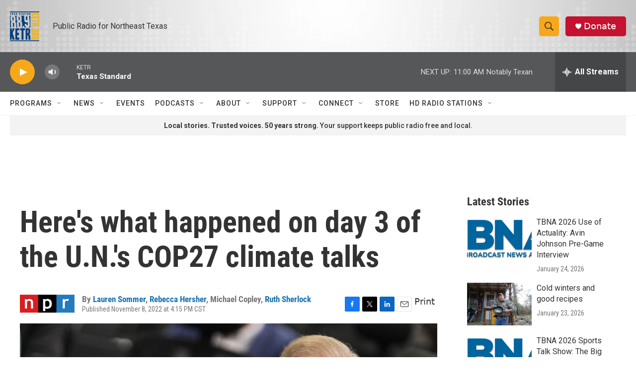

--- FILE ---
content_type: text/html; charset=utf-8
request_url: https://www.google.com/recaptcha/api2/aframe
body_size: 267
content:
<!DOCTYPE HTML><html><head><meta http-equiv="content-type" content="text/html; charset=UTF-8"></head><body><script nonce="GFxBMc4C8MF3-graLY9Y2A">/** Anti-fraud and anti-abuse applications only. See google.com/recaptcha */ try{var clients={'sodar':'https://pagead2.googlesyndication.com/pagead/sodar?'};window.addEventListener("message",function(a){try{if(a.source===window.parent){var b=JSON.parse(a.data);var c=clients[b['id']];if(c){var d=document.createElement('img');d.src=c+b['params']+'&rc='+(localStorage.getItem("rc::a")?sessionStorage.getItem("rc::b"):"");window.document.body.appendChild(d);sessionStorage.setItem("rc::e",parseInt(sessionStorage.getItem("rc::e")||0)+1);localStorage.setItem("rc::h",'1769446264840');}}}catch(b){}});window.parent.postMessage("_grecaptcha_ready", "*");}catch(b){}</script></body></html>